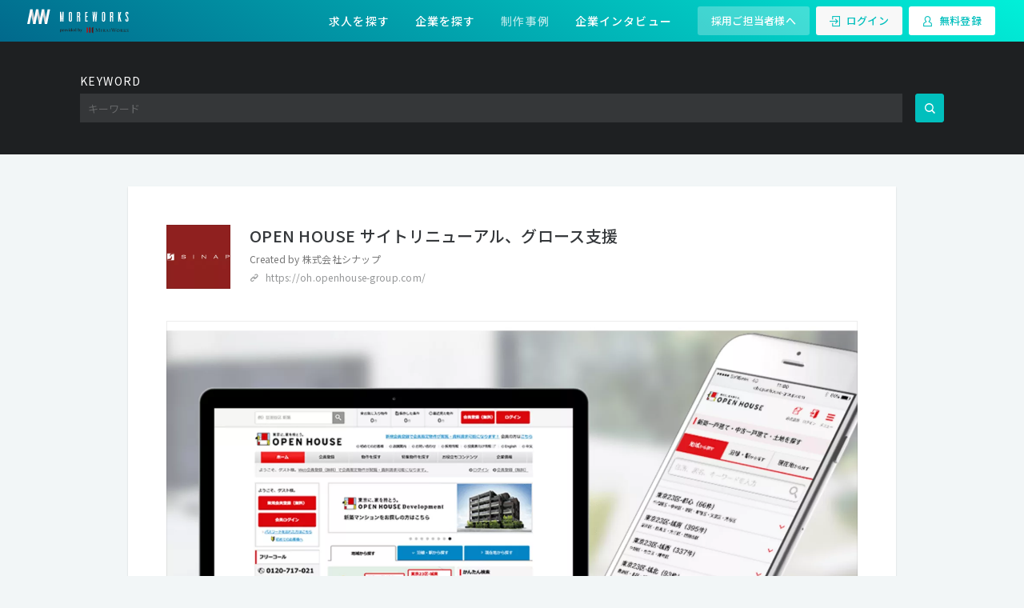

--- FILE ---
content_type: text/html; charset=utf-8
request_url: https://www.moreworks.jp/works/4729
body_size: 47488
content:
<!DOCTYPE html><html id="MainApp" lang="ja"><head><meta charset="utf-8" /><meta content="width=device-width, initial-scale=1, shrink-to-fit=no, user-scalable=no" name="viewport" /><meta content="ie=edge" http-equiv="x-ua-compatible" /><meta content="no-cache" name="turbolinks-cache-control" /><meta content="559708500742926" property="fb:app_id" /><link href="/favicons/apple-touch-icon.png" rel="apple-touch-icon" sizes="180x180" /><link href="/favicons/favicon-32x32.png" rel="icon" sizes="32x32" type="image/png" /><link href="/favicons/favicon-16x16.png" rel="icon" sizes="16x16" type="image/png" /><link href="/favicons/manifest.json" rel="manifest" /><link color="#00c6ce" href="/favicons/safari-pinned-tab.svg" rel="mask-icon" /><meta content="#00c6ce" name="theme-color" /><script src="https://use.typekit.net/oqx2zwp.js"></script><script>false });}catch(e){}</script><script src="//cdn.iframe.ly/embed.js?api_key=60ef06d57321805327688e"></script><title>OPEN HOUSE サイトリニューアル、グロース支援 - 株式会社シナップ | MOREWORKS</title>
<meta name="description" content="株式会社シナップの制作事例。「東京に、家を持とう。」のCMなどでおなじみのオープンハウスは、東京をはじめ、首都圏を中心に戸建仲介事業、マンション事業、不動産流動化事業の3つの事業を柱とし、創業わずか17年で東証一部に上場、...">
<meta name="keywords" content="moreworks, 求人, 転職, クリエイター, デザイナー, エンジニア, ディレクター, プロデューザー, web, 広告, 映像, アプリ">
<link rel="canonical" href="https://www.moreworks.jp/works/4729">
<meta property="og:url" content="https://www.moreworks.jp/works/4729">
<meta property="og:title" content="OPEN HOUSE サイトリニューアル、グロース支援 - 株式会社シナップ">
<meta property="og:description" content="株式会社シナップの制作事例。「東京に、家を持とう。」のCMなどでおなじみのオープンハウスは、東京をはじめ、首都圏を中心に戸建仲介事業、マンション事業、不動産流動化事業の3つの事業を柱とし、創業わずか17年で東証一部に上場、...">
<meta property="og:site_name" content="MOREWORKS">
<meta property="og:type" content="article">
<meta property="og:image" content="https://res.cloudinary.com/moreworks/image/upload/c_fill,dpr_2.0,f_auto,g_north,h_315,w_600/v1499838823/zqmaimu1jrggtng5nv6c.png">
<meta name="twitter:card" content="summary_large_image">
<meta name="twitter:site" content="@moreworks">
<meta name="twitter:title" content="OPEN HOUSE サイトリニューアル、グロース支援 - 株式会社シナップ">
<meta name="twitter:description" content="株式会社シナップの制作事例。「東京に、家を持とう。」のCMなどでおなじみのオープンハウスは、東京をはじめ、首都圏を中心に戸建仲介事業、マンション事業、不動産流動化事業の3つの事業を柱とし、創業わずか17年で東証一部に上場、...">
<meta name="twitter:image" content="https://res.cloudinary.com/moreworks/image/upload/c_fill,dpr_2.0,f_auto,g_north,h_315,w_600/v1499838823/zqmaimu1jrggtng5nv6c.png"><link rel="stylesheet" media="all" href="/assets/application-25c7bc94a9175f59cfb079a7c66566ea9ac49f8fc7e48dee53c3b3f1959c5358.css" data-turbolinks-track="true" /><script src="/assets/application-a81d47130107fb13439cfe3ce29295862affc609e58e6c4443c5e5d4cb583342.js" data-turbolinks-track="true"></script><script src="//b.st-hatena.com/js/bookmark_button.js" async="async"></script><meta name="csrf-param" content="authenticity_token" />
<meta name="csrf-token" content="cTgnSjZ6VbLxPppKgGO8+e39k3zCSPiBHg2DyA7Zuux0um7D9FndUcXGvdqhul8nZxf/KepDO6AYsI1UuOw5PA==" /><script type="text/javascript">$.cloudinary.config({"api_key":"721296177586924","cloud_name":"moreworks"});</script><script>$(document).on('turbolinks:load', function(){
  var url = window.location.href;
  dataLayer.push({
    'event':'pageView',
    'virtualUrl': url
  });
});</script><script>(function(w,d,s,l,i){w[l]=w[l]||[];w[l].push({'gtm.start':
new Date().getTime(),event:'gtm.js'});var f=d.getElementsByTagName(s)[0],
j=d.createElement(s),dl=l!='dataLayer'?'&l='+l:'';j.async=true;j.src=
'https://www.googletagmanager.com/gtm.js?id='+i+dl;f.parentNode.insertBefore(j,f);
})(window,document,'script','dataLayer','GTM-TGPGLPG');</script><!-- Treasure Data -->
<script type="text/javascript">
!function(t,e){if(void 0===e[t]){e[t]=function(){e[t].clients.push(this),this._init=[Array.prototype.slice.call(arguments)]},e[t].clients=[];for(var r=function(t){return function(){return this["_"+t]=this["_"+t]||[],this["_"+t].push(Array.prototype.slice.call(arguments)),this}},s=["addRecord","set","trackEvent","trackPageview","trackClicks","ready","fetchGlobalID","fetchUserSegments"],a=0;a<s.length;a++){var c=s[a];e[t].prototype[c]=r(c)}var n=document.createElement("script");n.type="text/javascript",n.async=!0,n.src=("https:"===document.location.protocol?"https:":"http:")+"//cdn.treasuredata.com/sdk/1.9.2/td.min.js";var i=document.getElementsByTagName("script")[0];i.parentNode.insertBefore(n,i)}}("Treasure",this);

// Configure an instance for your database
var td = new Treasure({
    host: 'in.treasuredata.com',
    writeKey: '9610/410a6a4e59ee7703f203ba2c070721601c08a013',
    database: 'prod_more_works'
});
// Enable cross-domain tracking
td.set('$global', 'td_global_id', 'td_global_id');
// Track pageview information to 'pageviews' table
td.trackPageview('pageviews');
</script></head><body data-action="show" data-controller="Front::Work" v-bind:class="computedClass"><script>
//<![CDATA[
window.gon={};gon.user_signed_in=false;gon.config={"google_api_key":"AIzaSyAjhoPEF1GneRHvBro1b8ifeLVTIkPlyao","analytics_id":"UA-60674246-3","facebook_app":"559708500742926"};
//]]>
</script><noscript><iframe height="0" src="https://www.googletagmanager.com/ns.html?id=GTM-TGPGLPG" style="display:none;visibility:hidden" width="0"></iframe></noscript><div id="FrontLayout"><div class="show " id="works"><header class="main-header is-tall"><headroom v-bind:enabled="true"><nav class="navi is-bold"><div class="navi-touch"><div class="navi-center"><h1 style="display: flex; align-items: center;"><a class="navi-brand" title="厳選された求人・転職情報一覧" href="/"><img class="logo-sp-type is-unpinned" src="https://res.cloudinary.com/moreworks/image/asset/logo_sp-a346217ea6c164124209c299ed6f56c5.svg" /></a></h1></div><div class="navi-right"><div class="navi-item"><a class="button outsourcing-request-btn m-r-2 is-hidden-mobile" href="https://mirai-works.co.jp/moreworks/business/?utm_source=mw&amp;utm_medium=referral&amp;utm_campaign=perm">採用ご担当者様へ</a><a class="button login-btn m-r-2" href="/users/sign_in"><i class="icon-login m-r-2"></i>ログイン</a><a class="button signup-btn" href="/users/sign_up"><i class="icon-account m-r-2"></i>無料登録</a></div><div class="navi-item is-hidden-from-1201px"><div @click="toggleSidenav" aria-label="サイドメニューを開く" class="navi-icon-corner side-nav-handle-open" role="button" tabindex="1"><i aria-hidden="true" class="icon-menu"></i></div></div></div></div><div class="navi-desktop"><div class="navi-left"><a class="navi-brand" href="/"><img class="m-r-4 is-unpinned" src="https://res.cloudinary.com/moreworks/image/asset/logo_sp-a346217ea6c164124209c299ed6f56c5.svg" /></a></div><div class="navi-center"><div class="navi-item-wide dropdown"><a class="navi-link" href="/recruits/all/search/any/any/any">求人を探す</a><div class="panel-recruits"><div class="card" style="border: none; box-shadow: 0 -1px 2px 0 rgba(0, 0, 0, 0.14);"><ul class="jc-links"><li class="job-category"><a href="/recruits/designer">デザイナー</a></li><li class="pickup-link"><a href="/recruits/designer?key=UI">UIデザイン</a></li><li class="pickup-link"><a href="/recruits/designer?key=UX">UXデザイン</a></li><li class="pickup-link"><a href="/recruits/designer?key=Webデザイン">Webデザイン</a></li><li class="pickup-link"><a href="/recruits/designer?key=アートディレクション">アートディレクション</a></li></ul><ul class="jc-links"><li class="job-category"><a href="/recruits/engineer">エンジニア</a></li><li class="pickup-link"><a href="/recruits/engineer?key=フロントエンド">フロントエンド</a></li><li class="pickup-link"><a href="/recruits/engineer?key=バックエンド">バックエンド</a></li><li class="pickup-link"><a href="/recruits/engineer?key=インスタレーション">インスタレーション</a></li><li class="pickup-link"><a href="/recruits/engineer?key=テクニカルディレクション">テクニカルディレクション</a></li></ul><ul class="jc-links"><li class="job-category"><a href="/recruits/director">ディレクター</a></li><li class="pickup-link"><a href="/recruits/director?key=制作">制作ディレクション</a></li><li class="pickup-link"><a href="/recruits/director?key=開発">開発ディレクション</a></li><li class="pickup-link"><a href="/recruits/director?key=コンサルティング">コンサルティング</a></li><li class="pickup-link"><a href="/recruits/director?tag=クライアントとの直接取引多数">クライアントへ直接提案</a></li></ul><ul class="jc-links"><li class="job-category"><a href="/recruits/producer">プロデューサー・マーケター</a></li><li class="pickup-link"><a href="/recruits/producer?key=Web企画">Web企画</a></li><li class="pickup-link"><a href="/recruits/producer?key=マーケティング">マーケティング</a></li><li class="pickup-link"><a href="/recruits/producer?key=映像">映像プロデュース</a></li><li class="pickup-link"><a href="/recruits/producer?tag=クライアントとの直接取引多数">クライアントへ直接提案</a></li></ul></div><div class="card" style="padding-top: 0; padding-right: 44px; border: none; box-shadow: 0 1px 2px 0 rgba(0, 0, 0, 0.14);"><a href="/recruits/agent"><img style="max-width: 100%; height: auto;" src="https://res.cloudinary.com/moreworks/image/asset/search-result-recruit-banner-478c77e71eb2c6b19d8e0243717b5db2.png" /></a></div></div></div><div class="navi-item-wide"><a class="navi-link" href="/companies">企業を探す</a></div><div class="navi-item-wide"><a class="navi-link active" aria-current="page" href="/works">制作事例</a></div><div class="navi-item-wide"><a class="navi-link" href="/interviews">企業インタビュー</a></div></div><div class="navi-right"><div class="navi-item-wide is-hidden-desktop"><a href="/users/sign_up"><strong class="text-white">無料登録</strong></a></div><div class="navi-item-wide is-hidden-touch"><a class="button outsourcing-request-btn" href="https://mirai-works.co.jp/moreworks/business/?utm_source=mw&amp;utm_medium=referral&amp;utm_campaign=perm">採用ご担当者様へ</a><a class="button login-btn" href="/users/sign_in"><i class="icon-login m-r-2"></i>ログイン</a><a class="button signup-btn" href="/users/sign_up"><i class="icon-account m-r-2"></i>無料登録</a></div></div></div></nav></headroom></header><side-nav class="p-side-nav" right="" v-bind:is-opened.sync="sidenav"><div class="side-menu-header"><button @click="toggleSidenav" aria-label="サイドメニューを閉じる" class="side-nav-handle-close" type="button"><i aria-hidden="true" class="icon-close"></i></button></div><div class="side-menu-label">アカウント</div><div class="side-menu"><div class="side-menu-item"><div class="side-menu-item-slot p-b-2"><a size="is-medium" klass="has-height-100" href="/users/sign_up"><img class="w100p" src="https://res.cloudinary.com/moreworks/image/asset/registration_banner-b2ff8689c92c425bfa0d558a2d059e00.png" /></a><a class=" is-dark button is-bold is-large is-fullwidth" href="/users/sign_in"><i class="icon-login m-r-2"></i>ログイン</a><div class="outsourcing-request-btn-sp"><a href="https://mirai-works.co.jp/moreworks/business/?utm_source=mw&amp;utm_medium=referral&amp;utm_campaign=perm">採用ご担当者様へ</a></div></div></div></div><div class="side-menu-label">メニュー</div><div class="side-menu"><collapsible><collapsible-item><div class="side-menu-item" slot="header"><a><span>求人を探す</span><i class="icon-menu text-lighter"></i></a></div><ul><li class="side-menu-item"><a href="/recruits/designer">デザイナー</a></li><li class="side-menu-item"><a href="/recruits/engineer">エンジニア</a></li><li class="side-menu-item"><a href="/recruits/director">ディレクター</a></li><li class="side-menu-item"><a href="/recruits/producer">プロデューサー・マーケター</a></li></ul></collapsible-item></collapsible><div class="side-menu-item"><a href="/companies">企業を探す</a></div><div class="side-menu-item"><a class="active" aria-current="page" href="/works">制作事例</a></div><div class="side-menu-item"><a href="/interviews">企業インタビュー</a></div><div class="side-menu-item"><div class="side-menu-item-slot"></div></div></div></side-nav><main><div class="section p-section-search is-black"><div class="container"><form class="simple_form is-dark" id="new_q" novalidate="novalidate" action="/works" accept-charset="UTF-8" method="get"><input name="utf8" type="hidden" value="&#x2713;" autocomplete="off" /><div class="label font-alt2d is-hidden-touch">KEYWORD</div><div class="control is-grouped is-mobile"><div class="control is-expanded"><input class="input is-borderless is-square" placeholder="キーワード" type="text" name="q[title_or_description_or_company_name_or_company_aka_cont]" id="q_title_or_description_or_company_name_or_company_aka_cont" /></div><div class="control"><button class="button is-primary is-icon"><i class="icon-search"></i></button></div></div></form></div></div><article><div class="section"><div class="container is-desktop"><div class="p-work-detail"><div class="card is-huge"><div class="card-content has-divider"><div class="work-header"><div class="media m-b-6-tablet m-b-8-desktop m-b-10-widescreen"><div class="media-left"><a class="image is-48x48-mobile is-80x80-tablet is-bordered" href="/companies/37"><img alt="株式会社シナップ" width="128" height="128" src="https://res.cloudinary.com/moreworks/image/upload/b_white,c_fill,dpr_2.0,f_auto,h_128,w_128/v1483344862/mexltee6jmlrsrxso1um.png" /></a></div><div class="media-content"><h1 class="work-header-title"><strong>OPEN HOUSE サイトリニューアル、グロース支援</strong></h1><p class="work-header-created">Created by <a href="/companies/37">株式会社シナップ</a></p><p class="work-header-link"><i class="icon-link m-r-2"></i><a target="blank" href="https://oh.openhouse-group.com/">https://oh.openhouse-group.com/</a></p></div></div></div><work-media v-bind:media="[{&quot;id&quot;:3424,&quot;work_id&quot;:4729,&quot;youtube&quot;:&quot;&quot;,&quot;position&quot;:0,&quot;v4_id&quot;:null,&quot;created_at&quot;:&quot;2017-07-12T14:55:12.454+09:00&quot;,&quot;updated_at&quot;:&quot;2017-07-12T14:55:12.454+09:00&quot;,&quot;image&quot;:{&quot;id&quot;:19445,&quot;attachinariable_id&quot;:3424,&quot;attachinariable_type&quot;:&quot;WorkMedium&quot;,&quot;scope&quot;:&quot;image&quot;,&quot;public_id&quot;:&quot;zqmaimu1jrggtng5nv6c&quot;,&quot;version&quot;:&quot;1499838823&quot;,&quot;width&quot;:1964,&quot;height&quot;:1138,&quot;format&quot;:&quot;png&quot;,&quot;resource_type&quot;:&quot;image&quot;,&quot;created_at&quot;:&quot;2017-07-12T14:55:12.457+09:00&quot;,&quot;updated_at&quot;:&quot;2017-07-12T14:55:12.457+09:00&quot;,&quot;original_filename&quot;:null}}]"></work-media><div class="lead font-alt2d">DESCRIPTION</div><div class="content is-medium"><p>「東京に、家を持とう。」のCMなどでおなじみのオープンハウスは、東京をはじめ、首都圏を中心に戸建仲介事業、マンション事業、不動産流動化事業の3つの事業を柱とし、創業わずか17年で東証一部に上場、いま、若く、勢いある総合不動産グループとして注目を集めています。</p>

<p>シナップではオープンハウスにとって重要な役割を果たす公式サイトにおいて、マルチデバイス対応をはじめ、検索機能の拡張充実、UI改修、フロントエンド開発、CMSの導入サポートなどリニューアルに関わる全般をお手伝いいたしました。</p>

<p>さらに、リニューアル後の現在も、サイトの活用をより高めるため、クライアントとともに日々改善に取り組んでおります。</p></div><div class="box is-bordered is-square work-company"><div class="media"><div class="media-left is-hidden-mobile"><a class="image is-200x100 is-bordered" href="/companies/37"><img width="400" height="200" src="https://res.cloudinary.com/moreworks/image/upload/c_fill,dpr_2.0,f_auto,h_200,w_400/v1483344862/xdmprnegmzlxt9hppcbx.jpg" /></a></div><div class="media-content"><a href="/companies/37"><div class="work-company-title">株式会社シナップ</div><div class="work-company-mission">●シナップの特徴

クライアントのビジネスとその顧客の体験を整理し、課題の発見や解決策探しをお手伝いします。
これまでの様々な新規事業／サービスの立ち上げ、継続的な成長支援・運用経験をもとに、新たな成長を創り出すことが出来るのも、私たちの強みです。

クライアントのプロジェクトだけではなく、自分たちの成長のため、社内プロジェクトも活発に行っています！
Webサービスやアプリケーションを成長させるためのナレッジを収集・調査研究を行う「growth」に、先進的な技術研究を実際に試行する「R&amp;D」。そこで得た知見は、クライアントに提供するサービスに活かされています。

●大事にしていること

私たちが大事にしているのは、サービスやビジネスの企画から関われる関係、そのサービスをともに成長させていく関係です。信頼関係を築きながら継続的な改善サイクルを回すことで、共に成長していきたいと考えています。
</div></a></div></div></div></div></div></div></div></div><section class="section"><div class="container is-desktop"><h2 class="title"><strong>株式会社シナップ の求人情報</strong></h2><p class="subtitle font-alt2d">RECRUITS</p><div class="columns is-multiline"><div class="column is-4"><div class="p-recruit-card"><div class="card is-designer"><div class="recruit-card-image"><a class="image is-2by1 " href="/recruits/5211"><img alt="【フルリモート／Webマーケター】クライアントのビジネス成長をともに支えていきませんか？" width="400" height="200" src="https://res.cloudinary.com/moreworks/image/upload/c_fill,dpr_2.0,f_auto,h_200,w_400/v1707289593/zgyzevx04z2qeypdlknw.jpg" /></a><a class="image is-64x64 recruit-card-company-logo" href="/companies/37"><img alt="株式会社シナップ" width="128" height="128" src="https://res.cloudinary.com/moreworks/image/upload/b_white,c_fill,dpr_2.0,f_auto,h_128,w_128/v1483344862/mexltee6jmlrsrxso1um.png" /></a><div class="recruit-card-company-info is-overlay" style="background-image: url(https://res.cloudinary.com/moreworks/image/upload/c_fill,dpr_2.0,e_blur:800,f_auto,h_200,w_400/v1707289593/zgyzevx04z2qeypdlknw.jpg);"><div class="company-info-inner"><p class="inner-title">株式会社シナップ</p><p class="inner-desc">クライアントの新規サービス立ち上げや継続的なグロースを支援する</p></div></div></div><div class="recruit-content"><a href="/recruits/5211"><ul class="recruit-status"><li><span class="font-alt2d is-jc job-category">デザイナー</span></li></ul><h3 class="recruit-title">【フルリモート／Webマーケター】クライアントのビジネス成長をともに支えていきませんか？</h3></a><a class="recruit-company" href="/companies/37">株式会社シナップ</a><ul class="recruit-info"><li><i class="icon-yen m-r-1"></i>350万<span class="tilde">~</span>550万</li><li><i class="icon-location m-r-1"></i>東京</li></ul></div><div class="recruit-card-footer"><div class="footer-left"><div class="p-skill-match"><span class="point text-light">スキル未登録<tooltip class="is-designer" on-body="" v-bind:offset="8"><div class="match-hint"><p class="m-b-2">ヒント</p><p>スキルを登録しておくと仕事とのマッチ率が一目でわかるようになり、より親和性の高い求人をみつけやすくなります。</p></div></tooltip></span></div></div><div class="footer-right"><bookmark-btn inline-template="" v-bind:count="28" v-bind:recruit-id="5211"><a @click.prevent="toggle" class="p-bookmark-btn button is-jc-light" v-bind:class="{&#39;is-active&#39;:isBookmarked}"><i class="icon-bookmark" v-cloak="" v-if="isBookmarked"></i><i class="icon-bookmark-empty" v-cloak="" v-else=""></i><span class="count">28</span><tooltip on-body="">気になるリスト</tooltip></a></bookmark-btn></div></div></div></div></div><div class="column is-4"><div class="p-recruit-card"><div class="card is-director"><div class="recruit-card-image"><a class="image is-2by1 " href="/recruits/771"><img alt="【フルリモート／Webディレクター】クライアントのビジネス成長をともに支えていきませんか？" width="400" height="200" src="https://res.cloudinary.com/moreworks/image/upload/c_fill,dpr_2.0,f_auto,h_200,w_400/v1483344895/tknv82osapo15urg1xlh.jpg" /></a><a class="image is-64x64 recruit-card-company-logo" href="/companies/37"><img alt="株式会社シナップ" width="128" height="128" src="https://res.cloudinary.com/moreworks/image/upload/b_white,c_fill,dpr_2.0,f_auto,h_128,w_128/v1483344862/mexltee6jmlrsrxso1um.png" /></a><div class="recruit-card-company-info is-overlay" style="background-image: url(https://res.cloudinary.com/moreworks/image/upload/c_fill,dpr_2.0,e_blur:800,f_auto,h_200,w_400/v1483344895/tknv82osapo15urg1xlh.jpg);"><div class="company-info-inner"><p class="inner-title">株式会社シナップ</p><p class="inner-desc">クライアントの新規サービス立ち上げや継続的なグロースを支援する</p></div></div></div><div class="recruit-content"><a href="/recruits/771"><ul class="recruit-status"><li><span class="font-alt2d is-jc job-category">ディレクター</span></li></ul><h3 class="recruit-title">【フルリモート／Webディレクター】クライアントのビジネス成長をともに支えていきませんか？</h3></a><a class="recruit-company" href="/companies/37">株式会社シナップ</a><ul class="recruit-info"><li><i class="icon-yen m-r-1"></i>350万<span class="tilde">~</span>600万</li><li><i class="icon-location m-r-1"></i>東京</li></ul></div><div class="recruit-card-footer"><div class="footer-left"><div class="p-skill-match"><span class="point text-light">スキル未登録<tooltip class="is-director" on-body="" v-bind:offset="8"><div class="match-hint"><p class="m-b-2">ヒント</p><p>スキルを登録しておくと仕事とのマッチ率が一目でわかるようになり、より親和性の高い求人をみつけやすくなります。</p></div></tooltip></span></div></div><div class="footer-right"><bookmark-btn inline-template="" v-bind:count="29" v-bind:recruit-id="771"><a @click.prevent="toggle" class="p-bookmark-btn button is-jc-light" v-bind:class="{&#39;is-active&#39;:isBookmarked}"><i class="icon-bookmark" v-cloak="" v-if="isBookmarked"></i><i class="icon-bookmark-empty" v-cloak="" v-else=""></i><span class="count">29</span><tooltip on-body="">気になるリスト</tooltip></a></bookmark-btn></div></div></div></div></div><div class="column is-4"><div class="p-recruit-card"><div class="card is-director"><div class="recruit-card-image"><a class="image is-2by1 " href="/recruits/1203"><img alt="【フルリモート／Webマーケター】クライアントのビジネス成長をともに支えていきませんか？" width="400" height="200" src="https://res.cloudinary.com/moreworks/image/upload/c_fill,dpr_2.0,f_auto,h_200,w_400/v1499837193/irwksuayof1wixgksx3z.jpg" /></a><a class="image is-64x64 recruit-card-company-logo" href="/companies/37"><img alt="株式会社シナップ" width="128" height="128" src="https://res.cloudinary.com/moreworks/image/upload/b_white,c_fill,dpr_2.0,f_auto,h_128,w_128/v1483344862/mexltee6jmlrsrxso1um.png" /></a><div class="recruit-card-company-info is-overlay" style="background-image: url(https://res.cloudinary.com/moreworks/image/upload/c_fill,dpr_2.0,e_blur:800,f_auto,h_200,w_400/v1499837193/irwksuayof1wixgksx3z.jpg);"><div class="company-info-inner"><p class="inner-title">株式会社シナップ</p><p class="inner-desc">クライアントの新規サービス立ち上げや継続的なグロースを支援する</p></div></div></div><div class="recruit-content"><a href="/recruits/1203"><ul class="recruit-status"><li><span class="font-alt2d is-jc job-category">ディレクター</span></li></ul><h3 class="recruit-title">【フルリモート／Webマーケター】クライアントのビジネス成長をともに支えていきませんか？</h3></a><a class="recruit-company" href="/companies/37">株式会社シナップ</a><ul class="recruit-info"><li><i class="icon-yen m-r-1"></i>350万<span class="tilde">~</span>550万</li><li><i class="icon-location m-r-1"></i>東京</li></ul></div><div class="recruit-card-footer"><div class="footer-left"><div class="p-skill-match"><span class="point text-light">スキル未登録<tooltip class="is-director" on-body="" v-bind:offset="8"><div class="match-hint"><p class="m-b-2">ヒント</p><p>スキルを登録しておくと仕事とのマッチ率が一目でわかるようになり、より親和性の高い求人をみつけやすくなります。</p></div></tooltip></span></div></div><div class="footer-right"><bookmark-btn inline-template="" v-bind:count="7" v-bind:recruit-id="1203"><a @click.prevent="toggle" class="p-bookmark-btn button is-jc-light" v-bind:class="{&#39;is-active&#39;:isBookmarked}"><i class="icon-bookmark" v-cloak="" v-if="isBookmarked"></i><i class="icon-bookmark-empty" v-cloak="" v-else=""></i><span class="count">7</span><tooltip on-body="">気になるリスト</tooltip></a></bookmark-btn></div></div></div></div></div><div class="column is-4"><div class="p-recruit-card"><div class="card is-engineer"><div class="recruit-card-image"><a class="image is-2by1 " href="/recruits/5212"><img alt="【フルリモート／テクニカルディレクター】あなたの設計と提案でプロジェクトを動かしませんか？" width="400" height="200" src="https://res.cloudinary.com/moreworks/image/upload/c_fill,dpr_2.0,f_auto,h_200,w_400/v1707289675/x0cetwbfihovvy9xurl6.jpg" /></a><a class="image is-64x64 recruit-card-company-logo" href="/companies/37"><img alt="株式会社シナップ" width="128" height="128" src="https://res.cloudinary.com/moreworks/image/upload/b_white,c_fill,dpr_2.0,f_auto,h_128,w_128/v1483344862/mexltee6jmlrsrxso1um.png" /></a><div class="recruit-card-company-info is-overlay" style="background-image: url(https://res.cloudinary.com/moreworks/image/upload/c_fill,dpr_2.0,e_blur:800,f_auto,h_200,w_400/v1707289675/x0cetwbfihovvy9xurl6.jpg);"><div class="company-info-inner"><p class="inner-title">株式会社シナップ</p><p class="inner-desc">クライアントの新規サービス立ち上げや継続的なグロースを支援する</p></div></div></div><div class="recruit-content"><a href="/recruits/5212"><ul class="recruit-status"><li><span class="font-alt2d is-jc job-category">エンジニア</span></li></ul><h3 class="recruit-title">【フルリモート／テクニカルディレクター】あなたの設計と提案でプロジェクトを動かしませんか？</h3></a><a class="recruit-company" href="/companies/37">株式会社シナップ</a><ul class="recruit-info"><li><i class="icon-yen m-r-1"></i>350万<span class="tilde">~</span>600万</li><li><i class="icon-location m-r-1"></i>東京</li></ul></div><div class="recruit-card-footer"><div class="footer-left"><div class="p-skill-match"><span class="point text-light">スキル未登録<tooltip class="is-engineer" on-body="" v-bind:offset="8"><div class="match-hint"><p class="m-b-2">ヒント</p><p>スキルを登録しておくと仕事とのマッチ率が一目でわかるようになり、より親和性の高い求人をみつけやすくなります。</p></div></tooltip></span></div></div><div class="footer-right"><bookmark-btn inline-template="" v-bind:count="2" v-bind:recruit-id="5212"><a @click.prevent="toggle" class="p-bookmark-btn button is-jc-light" v-bind:class="{&#39;is-active&#39;:isBookmarked}"><i class="icon-bookmark" v-cloak="" v-if="isBookmarked"></i><i class="icon-bookmark-empty" v-cloak="" v-else=""></i><span class="count">2</span><tooltip on-body="">気になるリスト</tooltip></a></bookmark-btn></div></div></div></div></div></div></div></section></article></main><aside class="section p-front-cta is-large is-primary is-bold is-grouped is-colorlized-white is-hidden-mobile"><div class="section"><div class="container" style="max-width: 960px;"><div class="columns"><div class="column is-8"><p class="title is-2"><strong>ユーザ登録後の特別な機能</strong></p><p class="text-semibold lh-8">MOREWORKSでは登録ユーザ向けに便利な専用機能を用意しています。<br class="is-hidden-mobile" />ユーザー登録を行って、効果的な仕事探しをぜひ体験してください。</p></div><div class="column is-4"><a class="button is-large is-primary is-inverted is-fullwidth" href="/users/sign_up?source=agent_page">今すぐ無料登録</a></div></div></div></div><div class="section"><div class="container" style="max-width: 960px;"><div class="columns is-multiline is-mobile is-micro-mobile is-micro"><div class="column is-6-mobile is-4-tablet"><div class="feature-box box"><!-- Generator: Adobe Illustrator 19.2.1, SVG Export Plug-In . SVG Version: 6.00 Build 0)  --><svg xmlns="http://www.w3.org/2000/svg" xmlns:xlink="http://www.w3.org/1999/xlink" version="1.1" id="レイヤー_1" x="0px" y="0px" viewBox="0 0 256 256" style="enable-background:new 0 0 256 256;" xml:space="preserve" class="icon-feature">
<g>
	<polygon points="234.7,224 32,224 32,21.3 21.3,21.3 21.3,224 21.3,234.7 21.3,234.7 32,234.7 32,234.7 234.7,234.7  "></polygon>
	<path d="M63.1,168.5l44.6-62.4c1.4,0.4,2.9,0.6,4.5,0.6c2.5,0,4.8-0.6,6.9-1.6l42.6,42.6c-1,2.1-1.5,4.4-1.5,6.8   c0,8.8,7.2,16,16,16s16-7.2,16-16c0-3.4-1.1-6.6-2.9-9.2l44.5-62.2L225,77l-44.5,62.2c-1.4-0.4-2.9-0.6-4.4-0.6   c-2.5,0-4.9,0.6-7,1.6l-42.6-42.6c1-2.1,1.6-4.4,1.6-6.9c0-8.8-7.2-16-16-16c-8.8,0-16,7.2-16,16c0,3.4,1.1,6.5,2.9,9.1l-44.6,62.4   L63.1,168.5z"></path>
</g>
</svg><p class="title"><strong>スキルマッチ</strong></p><p class="description">確度の高い求人がひと目で分かる</p></div></div><div class="column is-6-mobile is-4-tablet"><div class="feature-box box"><svg xmlns="http://www.w3.org/2000/svg" xmlns:xlink="http://www.w3.org/1999/xlink" width="256px" height="256px" viewBox="0 0 256 256" version="1.1" class="icon-feature">
    <!-- Generator: Sketch 41 (35326) - http://www.bohemiancoding.com/sketch -->
    <title>match</title>
    <desc>Created with Sketch.</desc>
    <defs></defs>
    <g id="Page-1" stroke="none" stroke-width="1" fill="none" fill-rule="evenodd">
        <g id="match" fill="#000000">
            <path d="M188.3,18 L180.9,25.4 L180.8,25.3 L164.7,41.4 L99.9,49.9 L75.4,25.5 L75.2,25.3 L67.9,18 L0,85.8 L7.3,93.1 L7.5,93.3 L45.1,130.9 L35.7,140.3 C32.2,143.8 30.2,148.5 30.2,153.5 C30.2,158.5 32.1,163.2 35.7,166.7 C38.5,169.5 42,171.3 45.8,171.9 C44.4,178 46,184.6 50.8,189.3 C54.3,192.8 59,194.8 64,194.8 C65.4,194.8 66.9,194.6 68.2,194.3 C68.8,198 70.5,201.6 73.4,204.4 C76.9,207.9 81.6,209.9 86.6,209.9 C88,209.9 89.4,209.7 90.7,209.4 C91.3,213 93.1,216.5 95.9,219.4 C99.4,222.9 104.1,224.9 109.1,224.9 C114.1,224.9 118.8,223 122.3,219.4 L128,213.7 L147.1,232.8 C150.6,236.3 155.3,238.3 160.3,238.3 C165.3,238.3 170,236.4 173.5,232.8 C175.6,230.7 177.1,228.2 178,225.5 C181,227.5 184.6,228.6 188.4,228.6 C193.4,228.6 198.1,226.7 201.6,223.1 C208,216.7 208.8,206.8 203.9,199.5 C206.6,198.6 209.1,197.1 211.2,195 C217.6,188.6 218.4,178.7 213.5,171.4 C216.2,170.5 218.7,169 220.8,166.9 C224.3,163.4 226.3,158.7 226.3,153.7 C226.3,148.7 224.4,144 220.8,140.5 L211,130.7 L248.5,93.2 L248.7,93 L256.1,85.6 L188.3,18 L188.3,18 Z M67.9,33 L86.6,51.7 L86,51.7 L86,51.7 C79.5,52.6 73.9,56.8 71.3,63 L55,102.5 C53.1,107.1 53.1,112.2 55,116.8 C55.6,118.3 56.5,119.8 57.5,121.1 C55.9,121.7 54.3,122.6 52.9,123.6 L15.1,85.8 L67.9,33 L67.9,33 Z M43.3,147.9 L58.4,132.8 C60,131.2 62,130.5 64.1,130.5 C66.1,130.5 68.2,131.3 69.8,132.8 C72.9,135.9 72.9,141 69.8,144.1 L54.7,159.2 C53.1,160.8 51.1,161.5 49,161.5 C46.9,161.5 44.9,160.7 43.3,159.2 C40.2,156.1 40.2,151.1 43.3,147.9 L43.3,147.9 Z M58.4,181.9 C55.3,178.8 55.3,173.7 58.4,170.6 L62.2,166.8 L77.3,151.7 L81.1,147.9 C82.7,146.3 84.7,145.6 86.8,145.6 C88.9,145.6 90.9,146.4 92.5,147.9 C95.6,151 95.6,156.1 92.5,159.2 L69.9,181.8 C68.3,183.4 66.3,184.1 64.2,184.1 C62.1,184.1 59.9,183.4 58.4,181.9 L58.4,181.9 Z M81,197 C77.9,193.9 77.9,188.8 81,185.7 L96.1,170.6 C97.7,169 99.7,168.3 101.8,168.3 C103.9,168.3 105.9,169.1 107.5,170.6 C110.6,173.7 110.6,178.8 107.5,181.9 L105.5,183.9 C104.8,184.4 104.2,184.9 103.6,185.5 L96.1,193 C95.5,193.6 95,194.2 94.5,194.9 L92.5,196.9 C90.9,198.5 88.9,199.2 86.8,199.2 C84.6,199.3 82.5,198.5 81,197 L81,197 Z M109.1,214.3 C107.1,214.3 105,213.5 103.4,212 C100.7,209.3 100.3,205.1 102.3,202 L112.2,192.1 C113.5,191.3 115,190.8 116.5,190.8 C118.5,190.8 120.6,191.6 122.2,193.1 C125.3,196.2 125.3,201.3 122.2,204.4 L114.7,211.9 C113.2,213.5 111.2,214.3 109.1,214.3 L109.1,214.3 Z M213.3,159.5 L213.3,159.5 C211.7,161.1 209.7,161.8 207.6,161.8 C205.5,161.8 203.5,161 201.9,159.5 L160.1,117.7 L152.6,125.2 L194.4,167 L194.4,167 L203.6,176.2 C206.7,179.3 206.7,184.4 203.6,187.5 C202,189.1 200,189.8 197.9,189.8 C195.8,189.8 193.8,189 192.2,187.5 L165.6,160.9 L141.3,136.6 L133.8,144.1 L158.2,168.5 L194,204.3 C197.1,207.4 197.1,212.5 194,215.6 C192.4,217.2 190.4,217.9 188.3,217.9 C186.2,217.9 184.2,217.1 182.6,215.6 L173.4,206.4 L122.4,155.4 L114.9,162.9 L165.9,213.9 C169,217 169,222.1 165.9,225.2 C164.3,226.8 162.3,227.5 160.2,227.5 C158.1,227.5 156.1,226.7 154.5,225.2 L134.1,204.8 C136.4,198.2 135,190.6 129.7,185.4 C127,182.7 123.5,180.9 119.7,180.2 C120,178.9 120.2,177.5 120.2,176.1 C120.2,171.1 118.3,166.4 114.7,162.9 C111.9,160.1 108.4,158.3 104.6,157.7 C104.9,156.3 105.1,154.9 105.1,153.5 C105.1,148.5 103.2,143.8 99.6,140.3 C96.1,136.8 91.4,134.8 86.4,134.8 C85,134.8 83.5,135 82.2,135.3 C81.7,132.3 80.5,129.4 78.6,127 C83.4,125.2 87.3,121.6 89.3,116.7 L96,100.6 L165.6,100.6 L165.6,100.6 L210.9,145.9 L210.9,145.9 L213.2,148.2 C216.4,151.3 216.4,156.4 213.3,159.5 L213.3,159.5 Z M203.4,123.3 L178.9,98.8 L178.9,98.8 L173.5,93.4 L173.3,93.2 L170.1,90 L155.1,90 L155.1,90 L100.6,90 L100.6,90 L89.1,90 L79.7,112.7 C79.5,113.2 79.3,113.6 79,114 C78.9,114.1 78.8,114.2 78.8,114.3 C78.6,114.6 78.4,114.8 78.1,115.1 C78,115.2 77.9,115.3 77.8,115.4 C77.5,115.7 77.1,116 76.8,116.2 C76.8,116.2 76.8,116.2 76.7,116.3 C76.3,116.6 75.9,116.8 75.5,116.9 C75.4,117 75.2,117 75.1,117 C74.8,117.1 74.5,117.2 74.1,117.3 C74,117.3 73.8,117.4 73.7,117.4 C73.3,117.5 72.9,117.5 72.5,117.5 L72.3,117.5 L72.3,117.5 C72,117.5 71.6,117.4 71.3,117.4 C71.1,117.4 70.9,117.4 70.8,117.3 C70.3,117.2 69.8,117 69.3,116.8 C65.2,115.1 63.3,110.4 65,106.3 L81.3,66.9 C81.5,66.4 81.7,66 82,65.6 C82.1,65.5 82.2,65.4 82.2,65.3 C82.4,65 82.6,64.8 82.9,64.5 C83,64.4 83.1,64.3 83.2,64.2 C83.5,63.9 83.9,63.6 84.2,63.4 C84.2,63.4 84.2,63.4 84.3,63.3 C84.5,63.2 84.6,63.1 84.8,63 C85.2,62.8 85.6,62.6 86.1,62.4 C86.2,62.4 86.3,62.3 86.4,62.3 C86.9,62.2 87.4,62 87.9,62 L87.9,62 L104.4,59.8 L117.9,58 L117.9,58 L169.8,51.2 L172.3,48.7 L172.9,48.1 L188.3,32.7 L241,85.7 L203.4,123.3 L203.4,123.3 Z" id="Shape"></path>
        </g>
    </g>
</svg><p class="title"><strong>匿名スカウト</strong></p><p class="description">一斉送信ゼロの面接への招待</p></div></div><div class="column is-6-mobile is-4-tablet"><div class="feature-box box"><svg xmlns="http://www.w3.org/2000/svg" xmlns:xlink="http://www.w3.org/1999/xlink" width="256px" height="256px" viewBox="0 0 256 256" version="1.1" class="icon-feature">
    <!-- Generator: Sketch 41 (35326) - http://www.bohemiancoding.com/sketch -->
    <title>bookmark</title>
    <desc>Created with Sketch.</desc>
    <defs></defs>
    <g id="Page-1" stroke="none" stroke-width="1" fill="none" fill-rule="evenodd">
        <g id="bookmark" fill="#000000">
            <path d="M213.6,61.2 L213.6,25 L213.6,18.9 L213.6,13 C177.4,30.3 147.5,58.7 128.3,93.7 C109,58.7 79.1,30.4 43,13 L43,18.9 L43,25 L43,61.1 C32.7,57.4 22,54.4 11,52.5 L11,56.2 L11,63.3 L11,180.4 L11,189.5 L11,191.3 C48.2,198.3 81.5,216.7 107,242.8 L117.7,242.8 L117.7,242.8 L139,242.8 L139,242.8 L149.7,242.8 C175.2,216.7 208.5,198.3 245.7,191.3 L245.7,189.6 L245.7,180.6 L245.7,63.4 L245.7,56.3 L245.7,52.6 C234.6,54.5 223.9,57.4 213.6,61.2 L213.6,61.2 Z M134.8,104.2 C150.2,73.9 174,48.5 202.9,31 L202.9,65.4 C181.3,74.8 161.7,88 145.1,104.2 L133.7,104.2 L133.7,104.2 L134.8,104.2 L134.8,104.2 Z M53.6,31 C82.6,48.5 106.3,73.9 121.7,104.2 L111.3,104.2 C94.8,88 75.2,74.8 53.6,65.4 L53.6,31 L53.6,31 Z M21.6,182.8 L21.6,65.8 C54.5,74.1 83.9,91.4 106.9,114.9 L106.9,228 C83.2,206.3 54,190.5 21.6,182.8 L21.6,182.8 Z M117.6,232.3 L117.6,114.9 L117.6,114.9 L138.9,114.9 L138.9,114.9 L138.9,232.2 L117.6,232.2 L117.6,232.3 Z M235,182.8 C202.6,190.5 173.4,206.3 149.7,228 L149.7,114.9 C172.7,91.3 202.1,74.1 235,65.8 L235,182.8 L235,182.8 Z" id="Shape"></path>
        </g>
    </g>
</svg><p class="title"><strong>気になるリスト</strong></p><p class="description">興味を持ったことが企業に伝わる</p></div></div><div class="column is-6-mobile is-4-tablet"><div class="feature-box box"><svg xmlns="http://www.w3.org/2000/svg" xmlns:xlink="http://www.w3.org/1999/xlink" width="256px" height="256px" viewBox="0 0 256 256" version="1.1" class="icon-feature">
    <!-- Generator: Sketch 41 (35326) - http://www.bohemiancoding.com/sketch -->
    <title>portfolio</title>
    <desc>Created with Sketch.</desc>
    <defs></defs>
    <g id="Page-1" stroke="none" stroke-width="1" fill="none" fill-rule="evenodd">
        <g id="portfolio" fill="#000000">
            <path d="M245.3,21 L10.7,21 L0,21 L0,31.7 L0,223.7 L0,234.4 L0,234.4 L10.7,234.4 L10.7,234.4 L245.4,234.4 L245.4,234.4 L256,234.4 L256,234.4 L256,223.7 L256,31.7 L256,21 L245.3,21 Z M245.3,223.7 L10.7,223.7 L10.7,31.7 L245.4,31.7 L245.4,223.7 L245.3,223.7 Z M122.3,191.7 L176,191.7 L213.3,191.7 L165.3,117 L149.3,138.9 L112,85 L42.7,191.7 L122.3,191.7 Z M112.3,104.2 L140.6,145 L149.1,157.3 L157.9,145.2 L164.7,135.9 L193.7,181.1 L176,181.1 L122.3,181.1 L62.3,181.1 L112.3,104.2 Z M181.3,101 C193.1,101 202.6,91.4 202.6,79.7 C202.6,67.9 193,58.4 181.3,58.4 C169.6,58.4 160,67.9 160,79.7 C160,91.5 169.6,101 181.3,101 Z M181.3,69 C187.2,69 192,73.8 192,79.7 C192,85.6 187.2,90.4 181.3,90.4 C175.4,90.4 170.6,85.6 170.6,79.7 C170.7,73.8 175.4,69 181.3,69 Z" id="Combined-Shape"></path>
        </g>
    </g>
</svg><p class="title"><strong>プロジェクト実績</strong></p><p class="description">実績を公開して就職・転職の成功を掴む</p></div></div><div class="column is-6-mobile is-4-tablet"><div class="feature-box box"><svg xmlns="http://www.w3.org/2000/svg" xmlns:xlink="http://www.w3.org/1999/xlink" width="256px" height="256px" viewBox="0 0 256 256" version="1.1" class="icon-feature">
    <!-- Generator: Sketch 41 (35326) - http://www.bohemiancoding.com/sketch -->
    <title>block</title>
    <desc>Created with Sketch.</desc>
    <defs></defs>
    <g id="Page-1" stroke="none" stroke-width="1" fill="none" fill-rule="evenodd">
        <g id="block" fill="#000000">
            <path d="M202.7,85.7 C202.7,44.4 169.2,11 128,11 C86.8,11 53.3,44.4 53.3,85.7 L0,85.7 L0,96.4 L0,235 L0,245.7 L10.7,245.7 L245.4,245.7 L256,245.7 L256,235 L256,96.3 L256,85.7 L202.7,85.7 Z M128,21.7 C163.3,21.7 192,50.4 192,85.7 L64,85.7 C64,50.3 92.7,21.7 128,21.7 Z M147,146.7 C147,137.9 139.8,130.7 131,130.7 C122.2,130.7 115,137.9 115,146.7 C115,153.2 118.9,158.8 124.5,161.3 L120.3,194.7 L141.6,194.7 L137.4,161.3 C143.1,158.8 147,153.2 147,146.7 Z M10.7,235 L10.7,96.3 L53.4,96.3 L64,96.3 L192,96.3 L202.7,96.3 L245.4,96.3 L245.4,235 L10.7,235 Z" id="Combined-Shape"></path>
        </g>
    </g>
</svg><p class="title"><strong>企業ブロック</strong></p><p class="description">秘密を守るプライバシー設定</p></div></div></div></div></div></aside><footer class="p-front-footer"><div class="bread section is-black"><div class="container"><div class="breadcrumbs" itemscope="itemscope" itemtype="https://schema.org/BreadcrumbList"><span itemprop="itemListElement" itemscope="itemscope" itemtype="https://schema.org/ListItem"><a itemprop="item" href="/"><span itemprop="name">MOREWORKS</span></a><meta itemprop="position" content="1" /></span>><span itemprop="itemListElement" itemscope="itemscope" itemtype="https://schema.org/ListItem"><a itemprop="item" href="/works"><span itemprop="name">制作事例</span></a><meta itemprop="position" content="2" /></span>><span class="current" itemprop="itemListElement" itemscope="itemscope" itemtype="https://schema.org/ListItem"><span itemprop="name">OPEN HOUSE サイトリニューアル、グロース支援 - 株式会社シナップ</span><link itemprop="item" href="/works/4729" /><meta itemprop="position" content="3" /></span></div><h1 class="meta-description">株式会社シナップの制作事例</h1></div></div><div class="title-line section is-black"><div class="container"><div class="level is-mobile"><div class="level-left"><div class="level-item"><a href="/"><img class="logo-type" src="https://res.cloudinary.com/moreworks/image/asset/logo_t_g-0fb40ee22a12177b3bdebfd13d5ec6ac.svg" /></a></div></div><div class="level-right"><div class="level-item"><div aria-label="ページ上部へスクロールする" class="to-top button is-link is-primary" onClick="$(window).scrollTop(0)" role="button" tabIndex="1"><i aria-hidden="true" class="icon-up-open-big"></i></div></div></div></div></div></div><div class="links section is-black"><div class="container"><div class="columns is-mobile is-multiline is-nano is-gapless"><div class="column is-12-mobile is-3-tablet"><a class="is-root" href="/">トップページ</a><ul class="columns is-mobile is-multiline is-gapless"><li class="column is-6-mobile is-12-tablet"><a href="/recruits">求人を探す</a></li><li class="column is-6-mobile is-12-tablet"><a href="/recruits/agent">非公開求人を探す<br />(MOREWORKSエージェント)</a></li><li class="column is-6-mobile is-12-tablet"><a href="/companies">企業を探す</a></li><li class="column is-6-mobile is-12-tablet"><a href="/works">制作事例</a></li><li class="column is-6-mobile is-12-tablet"><a href="/interviews">企業インタビュー</a></li><li class="column is-6-mobile is-12-tablet is-hidden-mobile"></li><li class="column is-6-mobile is-12-tablet"><a href="/guides">転職お役立ちガイド</a></li><li class="column is-6-mobile is-12-tablet"><a href="/abouts/user_terms">利用規約</a></li><li class="column is-6-mobile is-12-tablet"><a target="_blank" href="https://mirai-works.co.jp/policy">プライバシーポリシー</a></li><li class="column is-6-mobile is-12-tablet"><a target="_blank" href="https://mirai-works.co.jp/corporate/overview/">運営会社</a></li></ul></div><div class="column is-6-mobile is-3-tablet"><a class="is-root" href="/recruits/designer">デザイナー求人</a><ul class="m-b-4"><li><a href="/recruits/designer?key=UI">UIデザイン</a></li><li><a href="/recruits/designer?key=UX">UXデザイン</a></li><li><a href="/recruits/designer?key=Webデザイン">Webデザイン</a></li><li><a href="/recruits/designer?key=アートディレクション">アートディレクション</a></li></ul><a class="is-root" href="/recruits/engineer">エンジニア求人</a><ul><li><a href="/recruits/engineer?key=フロントエンド">フロントエンド</a></li><li><a href="/recruits/engineer?key=バックエンド">バックエンド</a></li><li><a href="/recruits/engineer?key=インスタレーション">インスタレーション</a></li><li><a href="/recruits/engineer?key=テクニカルディレクション">テクニカルディレクション</a></li></ul></div><div class="column is-6-mobile is-3-tablet"><a class="is-root" href="/recruits/director">ディレクター求人</a><ul class="m-b-4"><li><a href="/recruits/director?key=制作">制作ディレクション</a></li><li><a href="/recruits/director?key=開発">開発ディレクション</a></li><li><a href="/recruits/director?key=コンサルティング">コンサルティング</a></li><li><a href="/recruits/director?tag=クライアントとの直接取引多数">クライアントへ直接提案</a></li></ul><a class="is-root" href="/recruits/producer">プロデューサー・<span class="pc-hide"></span>マーケター求人</a><ul><li><a href="/recruits/producer?key=Web企画">Web企画</a></li><li><a href="/recruits/producer?key=マーケティング">マーケティング</a></li><li><a href="/recruits/producer?key=映像">映像プロデュース</a></li><li><a href="/recruits/producer?tag=クライアントとの直接取引多数">クライアントへ直接提案</a></li></ul></div><div class="column is-12-mobile is-3-tablet"><a class="button is-primary is-bold is-fullwidth is-large text-normal is-square" href="https://mirai-works.co.jp/moreworks/business/?utm_source=mw&amp;utm_medium=referral&amp;utm_campaign=perm"><span class="icon-label"><i class="icon-account"></i><span>採用ご担当者様へ</span></span></a><div class="columns is-nano m-t-6"><div class="column is-6"><a class="button is-fullwidth button-sns is-square" href="https://www.facebook.com/MOREWORKS/" target="_blank"><i class="icon-facebook"></i></a></div><div class="column is-6"><a class="button is-fullwidth button-sns is-square" href="https://twitter.com/moreworks/" target="_blank"><i class="icon-twitter"></i></a></div></div><span class="copyright">&copy; Mirai Works Inc. All Rights Reserved.</span></div></div></div></div></footer></div></div><toaster></toaster><script>$(document).on('turbolinks:load', function() {
  const observer = new MutationObserver((mutationsList) => {
    for (const mutation of mutationsList) {
      if (mutation.type === 'childList') {
        const launcher = document.querySelector('.intercom-lightweight-app-launcher');
        if (launcher && $('#bottom-button').length === 1) {
          $(launcher).css("bottom", "65px");
          observer.disconnect();
        }
      }
    }
  });
  observer.observe(document.body, {
    childList: true,
    subtree: true
  });
})</script><script>document.addEventListener('turbolinks:load', function() {
  var baseOptions = {
    "pluginKey": "d70021a6-82bf-401d-b263-6c18f22c9db8",
    "zIndex": 2147483000,
    "pluginEntryPoint": { "bottom": 20, "right": 90 }
  };
  var userData = {};
  var bootOptions = Object.assign({}, baseOptions, userData);

  if (window.ChannelIO) {
    window.ChannelIO('boot', bootOptions);
  }
});</script></body></html>